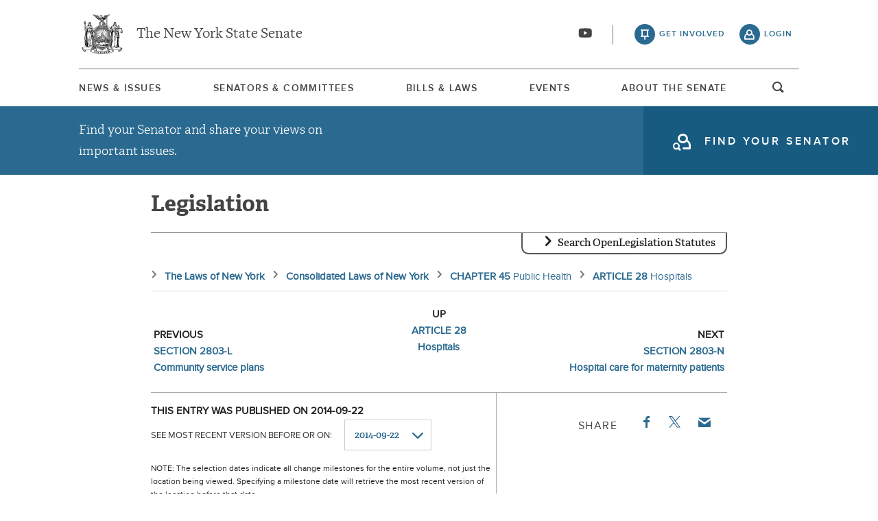

--- FILE ---
content_type: text/html; charset=UTF-8
request_url: https://www.nysenate.gov/legislation/laws/PBH/2803-M
body_size: 11082
content:
<!DOCTYPE html>
<html lang="en" dir="ltr" prefix="og: https://ogp.me/ns#">
  <head>
    <meta charset="utf-8" />
<link rel="icon" href="/themes/custom/nysenate_theme/favicon.ico" />
<link rel="icon" sizes="16x16" href="/themes/custom/nysenate_theme/favicon.ico" />
<link rel="apple-touch-icon" href="/themes/custom/nysenate_theme/favicon.ico" />
<meta name="twitter:card" content="summary" />
<meta name="Generator" content="Drupal 10 (https://www.drupal.org)" />
<meta name="MobileOptimized" content="width" />
<meta name="HandheldFriendly" content="true" />
<meta name="viewport" content="width=device-width, initial-scale=1.0" />

    <title>NYS Open Legislation | NYSenate.gov</title>
    <link rel="stylesheet" media="all" href="/sites/default/files/css/css_C8eLMXmSb1vD6Y2OKhueA42mR8EidYgpwHkRpJV7ZYE.css?delta=0&amp;language=en&amp;theme=nys&amp;include=[base64]" />
<link rel="stylesheet" media="all" href="/sites/default/files/css/css_xMR7VimDqTEYGd0CBJT1NsYrglX7jinMZG66ALzFr08.css?delta=1&amp;language=en&amp;theme=nys&amp;include=[base64]" />

    <script type="application/json" data-drupal-selector="drupal-settings-json">{"path":{"baseUrl":"\/","pathPrefix":"","currentPath":"legislation\/laws\/PBH\/2803-M","currentPathIsAdmin":false,"isFront":false,"currentLanguage":"en"},"pluralDelimiter":"\u0003","gtag":{"tagId":"G-01H6J3L7N6","consentMode":false,"otherIds":[],"events":[],"additionalConfigInfo":[]},"suppressDeprecationErrors":true,"ajaxPageState":{"libraries":"[base64]","theme":"nys","theme_token":null},"ajaxTrustedUrl":{"form_action_p_pvdeGsVG5zNF_XLGPTvYSKCf43t8qZYSwcfZl2uzM":true,"\/legislation\/laws\/search":true},"user":{"uid":0,"permissionsHash":"80e2195eca33eae33476f682e22ed4e8e920f6b0a4c4911aeb8796e1a0b28363"}}</script>
<script src="/sites/default/files/js/js_ghY79wNs2ifbt4EtnmAV22rexfLzc7W-m6aU_phchYw.js?scope=header&amp;delta=0&amp;language=en&amp;theme=nys&amp;include=eJx1TEkKgDAM_FCXJ0nAaVqxidi6_d4KiiB4mZ0JKpU2FM3w4dWurGzCf-dKTNmwKo_oKrHnBl_vaKDdyFE6nSAj2N98ZRCqbRrRzh9rI6jHbGZKcle5SZshywke8EIb"></script>
<script src="https://use.fontawesome.com/releases/v5.15.4/js/all.js" defer crossorigin="anonymous"></script>
<script src="https://use.fontawesome.com/releases/v5.15.4/js/v4-shims.js" defer crossorigin="anonymous"></script>
<script src="/modules/contrib/google_tag/js/gtag.js?t8tebv"></script>


    <link rel="preload" as="font" href="/themes/custom/nysenate_theme/dist/fonts/senate_icons.woff2" type="font/woff2" crossorigin>
          <script type="text/javascript" src="/modules/contrib/seckit/js/seckit.document_write.js"></script>
        <link type="text/css" rel="stylesheet" id="seckit-clickjacking-no-body" media="all" href="/modules/contrib/seckit/css/seckit.no_body.css" />
        <!-- stop SecKit protection -->
        <noscript>
        <link type="text/css" rel="stylesheet" id="seckit-clickjacking-noscript-tag" media="all" href="/modules/contrib/seckit/css/seckit.noscript_tag.css" />
        <div id="seckit-noscript-tag">
          Sorry, you need to enable JavaScript to visit this website.
        </div>
        </noscript></head>
  <body class="page- page--legislation page--legislation-laws page--legislation-laws-PBH page--legislation-laws-PBH-2803_M out-of-session path-legislation front-end">
        <a href="#main-content" class="visually-hidden focusable skip-link">
      Skip to main content
    </a>
    
    
      <div class="dialog-off-canvas-main-canvas" data-off-canvas-main-canvas>
    




<div class="layout-container page ">
  


<header
  id="js-sticky" role="banner" class="l-header l-header__collapsed" style="z-index: 100;">
  <!-- Begin Header -->
  <div class="panel-pane pane-block pane-nys-blocks-sitewide-header-bar-block">


    <div class="pane-content">

      <section class="l-header-region l-row l-row--nav c-header-bar">
        <div class="c-topbar">

          <div class="c-page-title">
            <a href="/" rel="home" title="NY State Senate Home" class="active GoogleAnalyticsET-processed">The New York State Senate</a>
          </div>

          <div
            class="c-header--connect">
            <!-- if we're on the main site there are social buttons -->
            <ul class="c-nav--social u-tablet-plus">
                              <li class="first leaf">
                  <a href="https://www.youtube.com/user/NYSenate" target="_blank" aria-label="Go to youtube-2">  <svg xmlns="http://www.w3.org/2000/svg" version="1.0" width="20" height="20" viewBox="0 0 20 20"><path d="M 8.22 3.364 c -3.236 0.06 -5.136 0.208 -5.732 0.448 c -0.54 0.22 -0.992 0.632 -1.26 1.14 C 0.88 5.612 0.696 7.06 0.652 9.48 c -0.032 1.932 0.072 3.688 0.292 4.8 c 0.236 1.212 0.888 1.904 2.012 2.14 c 1.024 0.216 3.74 0.344 7.304 0.34 c 3.64 0 6.232 -0.12 7.32 -0.34 c 0.356 -0.072 0.86 -0.324 1.124 -0.556 c 0.276 -0.244 0.556 -0.664 0.672 -1.008 c 0.32 -0.944 0.516 -3.692 0.428 -5.972 c -0.12 -3.096 -0.372 -4.068 -1.224 -4.712 c -0.392 -0.296 -0.664 -0.404 -1.272 -0.512 c -0.752 -0.128 -2.56 -0.24 -4.468 -0.28 c -2.232 -0.044 -3.032 -0.048 -4.62 -0.016 z M 10.8 8.612 c 1.348 0.776 2.448 1.428 2.448 1.448 c -0.004 0.032 -4.864 2.86 -4.916 2.86 c -0.004 0 -0.012 -1.288 -0.012 -2.86 s 0.008 -2.86 0.016 -2.86 s 1.116 0.636 2.464 1.412 zM 8.22 3.364 c -3.236 0.06 -5.136 0.208 -5.732 0.448 c -0.54 0.22 -0.992 0.632 -1.26 1.14 C 0.88 5.612 0.696 7.06 0.652 9.48 c -0.032 1.932 0.072 3.688 0.292 4.8 c 0.236 1.212 0.888 1.904 2.012 2.14 c 1.024 0.216 3.74 0.344 7.304 0.34 c 3.64 0 6.232 -0.12 7.32 -0.34 c 0.356 -0.072 0.86 -0.324 1.124 -0.556 c 0.276 -0.244 0.556 -0.664 0.672 -1.008 c 0.32 -0.944 0.516 -3.692 0.428 -5.972 c -0.12 -3.096 -0.372 -4.068 -1.224 -4.712 c -0.392 -0.296 -0.664 -0.404 -1.272 -0.512 c -0.752 -0.128 -2.56 -0.24 -4.468 -0.28 c -2.232 -0.044 -3.032 -0.048 -4.62 -0.016 z M 10.8 8.612 c 1.348 0.776 2.448 1.428 2.448 1.448 c -0.004 0.032 -4.864 2.86 -4.916 2.86 c -0.004 0 -0.012 -1.288 -0.012 -2.86 s 0.008 -2.86 0.016 -2.86 s 1.116 0.636 2.464 1.412 z"/></svg></a>
                </li>
                          </ul>

                          <a class="c-header--btn c-header--btn__taking_action u-tablet-plus" href="/citizen-guide">get involved</a>
              <a class="c-header--btn c-header--btn__primary u-tablet-plus GoogleAnalyticsET-processed" href="/user/login">login</a>
                      </div>
        </div>
      </section>
      <!--.c-header-bar -->
      <button id="" class="js-mobile-nav--btn c-block--btn c-nav--toggle icon-replace button--menu" aria-controls="main-site-menu" aria-expanded="false" aria-label="Site Menu"></button>
                                                    <div class="c-nav--wrap" id="main-site-menu">
          <div class="c-nav l-row l-row--nav">
            <nav aria-label="main">
                    


  
                        <ul class="c-nav--list">
                      <!--li class="leaf" -->
            <li class="leaf"  role="menuitem">
              <a href="/news-and-issues" >News &amp; Issues</a>

                
            </li>
                      <!--li class="leaf" -->
            <li class="leaf"  role="menuitem">
              <a href="/senators-committees" >Senators &amp; Committees</a>

                
            </li>
                      <!--li class="leaf" -->
            <li class="leaf"  role="menuitem">
              <a href="/legislation" >Bills &amp; Laws</a>

                
            </li>
                      <!--li class="leaf" -->
            <li class="leaf"  role="menuitem">
              <a href="/events" >Events</a>

                
            </li>
                      <!--li class="leaf" -->
            <li class="leaf"  role="menuitem">
              <a href="/about" >About The Senate</a>

                
            </li>
                  </ul>
        

  
  
                                <div class="u-mobile-only">
                <div>
                  <div class="container">
  <form class="nys-searchglobal-form search-form  c-site-search" accept-charset="UTF-8" data-drupal-selector="nys-searchglobal-form" action="/legislation/laws/PBH/2803-M" method="post" id="nys-searchglobal-form">
    <h2 class="c-site-search--title" data-drupal-selector="edit-title">Search</h2>
<div class="js-form-item form-item js-form-type-textfield form-type-textfield js-form-item-keys form-item-keys form-no-label">
        <input placeholder="Search" class="c-site-search--box icon_after__search form-text" size="50" maxlength="255" aria-label="Search Term" data-drupal-selector="edit-keys" type="text" id="edit-keys" name="keys" value="" />

        </div>


<button class="search__submit button" type="submit" name="submit">
  <span class="search__submit-icon">
      <svg xmlns="http://www.w3.org/2000/svg" x="0px" y="0px" viewBox="0 0 30 30" class="icon icon--search">
  <title>Search icon</title>
  <g>
    <path fill="#292929" d="M29.7,28.5l-7.3-7.3c2-2.2,3.1-5.2,3.1-8.4C25.6,5.7,19.8,0,12.8,0C5.7,0,0,5.7,0,12.8s5.7,12.8,12.8,12.8
      c3.2,0,6.1-1.2,8.4-3.1l7.3,7.3c0.2,0.2,0.4,0.3,0.6,0.3c0.2,0,0.5-0.1,0.6-0.3C30.1,29.4,30.1,28.8,29.7,28.5z M1.8,12.8
      c0-6.1,4.9-11,11-11c6.1,0,11,4.9,11,11s-4.9,11-11,11C6.7,23.8,1.8,18.9,1.8,12.8z"/>
  </g>
</svg>

  </span>
  <span class="search__submit-text">
    Search
  </span>
</button>
<a href="/search/legislation" class="c-site-search--link icon-after__right u-tablet-plus" data-drupal-selector="edit-advanced-leg-search-link">Advanced Legislation Search</a>
<input autocomplete="off" data-drupal-selector="form-zghupimhrqwl0ljfskj2t7-ohjmiw-vx4uvzfgb5jhm" type="hidden" name="form_build_id" value="form-zghupimhRqwL0ljFSkj2t7-ohjMIW-vx4uvZfgB5JhM" />
<input data-drupal-selector="edit-nys-searchglobal-form" type="hidden" name="form_id" value="nys_search.global_form" />

  </form>
</div>
                  <a class="c-site-search--link icon-after__right u-tablet-plus" href="/search/legislation">Advanced Legislation Search</a>
                </div>
              </div>
              <button class="js-search--toggle u-tablet-plus c-site-search--btn GoogleAnalyticsET-processed icon-replace__search">open and focus search</button>
                              <ul class="c-nav--social u-mobile-only">
                                      <li class="first leaf">
                      <a href="https://www.youtube.com/user/NYSenate" target="_blank">  <svg xmlns="http://www.w3.org/2000/svg" version="1.0" width="20" height="20" viewBox="0 0 20 20"><path d="M 8.22 3.364 c -3.236 0.06 -5.136 0.208 -5.732 0.448 c -0.54 0.22 -0.992 0.632 -1.26 1.14 C 0.88 5.612 0.696 7.06 0.652 9.48 c -0.032 1.932 0.072 3.688 0.292 4.8 c 0.236 1.212 0.888 1.904 2.012 2.14 c 1.024 0.216 3.74 0.344 7.304 0.34 c 3.64 0 6.232 -0.12 7.32 -0.34 c 0.356 -0.072 0.86 -0.324 1.124 -0.556 c 0.276 -0.244 0.556 -0.664 0.672 -1.008 c 0.32 -0.944 0.516 -3.692 0.428 -5.972 c -0.12 -3.096 -0.372 -4.068 -1.224 -4.712 c -0.392 -0.296 -0.664 -0.404 -1.272 -0.512 c -0.752 -0.128 -2.56 -0.24 -4.468 -0.28 c -2.232 -0.044 -3.032 -0.048 -4.62 -0.016 z M 10.8 8.612 c 1.348 0.776 2.448 1.428 2.448 1.448 c -0.004 0.032 -4.864 2.86 -4.916 2.86 c -0.004 0 -0.012 -1.288 -0.012 -2.86 s 0.008 -2.86 0.016 -2.86 s 1.116 0.636 2.464 1.412 zM 8.22 3.364 c -3.236 0.06 -5.136 0.208 -5.732 0.448 c -0.54 0.22 -0.992 0.632 -1.26 1.14 C 0.88 5.612 0.696 7.06 0.652 9.48 c -0.032 1.932 0.072 3.688 0.292 4.8 c 0.236 1.212 0.888 1.904 2.012 2.14 c 1.024 0.216 3.74 0.344 7.304 0.34 c 3.64 0 6.232 -0.12 7.32 -0.34 c 0.356 -0.072 0.86 -0.324 1.124 -0.556 c 0.276 -0.244 0.556 -0.664 0.672 -1.008 c 0.32 -0.944 0.516 -3.692 0.428 -5.972 c -0.12 -3.096 -0.372 -4.068 -1.224 -4.712 c -0.392 -0.296 -0.664 -0.404 -1.272 -0.512 c -0.752 -0.128 -2.56 -0.24 -4.468 -0.28 c -2.232 -0.044 -3.032 -0.048 -4.62 -0.016 z M 10.8 8.612 c 1.348 0.776 2.448 1.428 2.448 1.448 c -0.004 0.032 -4.864 2.86 -4.916 2.86 c -0.004 0 -0.012 -1.288 -0.012 -2.86 s 0.008 -2.86 0.016 -2.86 s 1.116 0.636 2.464 1.412 z"/></svg></a>
                    </li>
                                  </ul>
                                            <div class="c-mobile-login--list u-mobile-only">
                  <span class="c-header--btn c-header--btn-login icon-before__recruit-friends">
                    <a href="/user/login">login</a>
                  </span>
                </div>
                          </nav>
          </div>
        </div>
        <div class="u-tablet-plus c-site-search--container">
          <div>
            <div class="container">
  <form class="nys-searchglobal-form search-form  c-site-search" accept-charset="UTF-8" data-drupal-selector="nys-searchglobal-form" action="/legislation/laws/PBH/2803-M" method="post" id="nys-searchglobal-form">
    <h2 class="c-site-search--title" data-drupal-selector="edit-title">Search</h2>
<div class="js-form-item form-item js-form-type-textfield form-type-textfield js-form-item-keys form-item-keys form-no-label">
        <input placeholder="Search" class="c-site-search--box icon_after__search form-text" size="50" maxlength="255" aria-label="Search Term" data-drupal-selector="edit-keys" type="text" id="edit-keys" name="keys" value="" />

        </div>


<button class="search__submit button" type="submit" name="submit">
  <span class="search__submit-icon">
      <svg xmlns="http://www.w3.org/2000/svg" x="0px" y="0px" viewBox="0 0 30 30" class="icon icon--search">
  <title>Search icon</title>
  <g>
    <path fill="#292929" d="M29.7,28.5l-7.3-7.3c2-2.2,3.1-5.2,3.1-8.4C25.6,5.7,19.8,0,12.8,0C5.7,0,0,5.7,0,12.8s5.7,12.8,12.8,12.8
      c3.2,0,6.1-1.2,8.4-3.1l7.3,7.3c0.2,0.2,0.4,0.3,0.6,0.3c0.2,0,0.5-0.1,0.6-0.3C30.1,29.4,30.1,28.8,29.7,28.5z M1.8,12.8
      c0-6.1,4.9-11,11-11c6.1,0,11,4.9,11,11s-4.9,11-11,11C6.7,23.8,1.8,18.9,1.8,12.8z"/>
  </g>
</svg>

  </span>
  <span class="search__submit-text">
    Search
  </span>
</button>
<a href="/search/legislation" class="c-site-search--link icon-after__right u-tablet-plus" data-drupal-selector="edit-advanced-leg-search-link">Advanced Legislation Search</a>
<input autocomplete="off" data-drupal-selector="form-zghupimhrqwl0ljfskj2t7-ohjmiw-vx4uvzfgb5jhm" type="hidden" name="form_build_id" value="form-zghupimhRqwL0ljFSkj2t7-ohjMIW-vx4uvZfgB5JhM" />
<input data-drupal-selector="edit-nys-searchglobal-form" type="hidden" name="form_id" value="nys_search.global_form" />

  </form>
</div>
          </div>
        </div>
          </div>
          


<div class="l-row l-row--hero c-actionbar ">
      <div class="c-actionbar--info ">
      <h2 class="actionbar--cta">Find your Senator and share your views on important issues.</h2>
    </div>
    <span class="c-block--btn ">
      <a class="icon-before__find-senator"
         href="/find-my-senator">
        <span class="">
          find your senator
        </span>
      </a>
    </span>
  </div>
    
  </div>
</header>

  
  

  

  

  

  

      <main role="main" class="container l-row l-row--main l-main">
      <a id="main-content" tabindex="-1"></a>      <div  class="layout-content">

          <div class="region region-content">
    <div data-drupal-messages-fallback class="hidden"></div><h1 class="nys-openleg-statute nys-title">
  Legislation
</h1>
<div class="nys-openleg-statute-container">
  <div class="container">
  <form data-drupal-selector="nys-openleg-search-form" action="/legislation/laws/search" method="post" id="nys-openleg-search-form" accept-charset="UTF-8">
    <h3 tabindex="0" class="search-title">Search OpenLegislation Statutes</h3><div data-drupal-selector="edit-search-form-container" id="edit-search-form-container" class="js-form-wrapper form-wrapper"><div class="js-form-item form-item js-form-type-textfield form-type-textfield js-form-item-search-term form-item-search-term">
      <label for="edit-search-term">Search Term</label>
        <input data-drupal-selector="edit-search-term" type="text" id="edit-search-term" name="search_term" value="" size="60" maxlength="128" class="form-text" />

        </div>


<button class="search__submit button" type="submit" name="submit">
  <span class="search__submit-icon">
      <svg xmlns="http://www.w3.org/2000/svg" x="0px" y="0px" viewBox="0 0 30 30" class="icon icon--search">
  <title>Search icon</title>
  <g>
    <path fill="#292929" d="M29.7,28.5l-7.3-7.3c2-2.2,3.1-5.2,3.1-8.4C25.6,5.7,19.8,0,12.8,0C5.7,0,0,5.7,0,12.8s5.7,12.8,12.8,12.8
      c3.2,0,6.1-1.2,8.4-3.1l7.3,7.3c0.2,0.2,0.4,0.3,0.6,0.3c0.2,0,0.5-0.1,0.6-0.3C30.1,29.4,30.1,28.8,29.7,28.5z M1.8,12.8
      c0-6.1,4.9-11,11-11c6.1,0,11,4.9,11,11s-4.9,11-11,11C6.7,23.8,1.8,18.9,1.8,12.8z"/>
  </g>
</svg>

  </span>
  <span class="search__submit-text">
    Search
  </span>
</button>
</div>
<input autocomplete="off" data-drupal-selector="form-sylvbstgfxk7yv3al803gdsbpty-gew4lce0zgnk8vw" type="hidden" name="form_build_id" value="form-SylvBsTGfxk7YV3al803gDSbpTY_GEw4lCE0ZgNK8Vw" />
<input data-drupal-selector="edit-nys-openleg-search-form" type="hidden" name="form_id" value="nys_openleg_search_form" />

  </form>
</div>
  

  <nav aria-label="breadcrumbs">
    <ol class="nys-openleg-result-breadcrumbs-container">
                    <li class="nys-openleg-result-breadcrumb-container">
                        <a href="/legislation/laws/all" class="nys-openleg-result-breadcrumb-link">
                <div class="nys-openleg-result-breadcrumb-name">
            The Laws of New York
        </div>
                            </a>
            </li>

                    <li class="nys-openleg-result-breadcrumb-container">
                        <a href="/legislation/laws/CONSOLIDATED" class="nys-openleg-result-breadcrumb-link">
                <div class="nys-openleg-result-breadcrumb-name">
            Consolidated Laws of New York
        </div>
                            </a>
            </li>

                    <li class="nys-openleg-result-breadcrumb-container">
                        <a href="/legislation/laws/PBH/-CH45" class="nys-openleg-result-breadcrumb-link">
                <div class="nys-openleg-result-breadcrumb-name">
            CHAPTER 45
        </div>
                    <div class="nys-openleg-result-breadcrumb-description">
                Public Health
            </div>
                            </a>
            </li>

                    <li class="nys-openleg-result-breadcrumb-container">
                        <a href="/legislation/laws/PBH/A28" class="nys-openleg-result-breadcrumb-link">
                <div class="nys-openleg-result-breadcrumb-name">
            ARTICLE 28
        </div>
                    <div class="nys-openleg-result-breadcrumb-description">
                Hospitals
            </div>
                            </a>
            </li>

            </ol>
  </nav>

  <div class="nys-openleg-result-nav-bar">
    <div class="nys-openleg-result-nav-bar-item nys-openleg-result-nav-bar-item-previous">
        <div class="nys-openleg-result-nav-item-dir">previous</div>
    <li class="nys-openleg-result-nav-item-container">
                        <a href="https://www.nysenate.gov/legislation/laws/PBH/2803-L" class="nys-openleg-result-nav-item-link">
                <div class="nys-openleg-result-nav-item-name">
            SECTION 2803-L
        </div>
                    <div class="nys-openleg-result-nav-item-description">
                Community service plans
            </div>
                            </a>
            </li>

      </div>
    <div class="nys-openleg-result-nav-bar-item nys-openleg-result-nav-bar-item-up">
        <div class="nys-openleg-result-nav-item-dir">up</div>
    <li class="nys-openleg-result-nav-item-container">
                        <a href="https://www.nysenate.gov/legislation/laws/PBH/A28" class="nys-openleg-result-nav-item-link">
                <div class="nys-openleg-result-nav-item-name">
            ARTICLE 28
        </div>
                    <div class="nys-openleg-result-nav-item-description">
                Hospitals
            </div>
                            </a>
            </li>

      </div>
    <div class="nys-openleg-result-nav-bar-item nys-openleg-result-nav-bar-item-next">
        <div class="nys-openleg-result-nav-item-dir">next</div>
    <li class="nys-openleg-result-nav-item-container">
                        <a href="https://www.nysenate.gov/legislation/laws/PBH/2803-N" class="nys-openleg-result-nav-item-link">
                <div class="nys-openleg-result-nav-item-name">
            SECTION 2803-N
        </div>
                    <div class="nys-openleg-result-nav-item-description">
                Hospital care for maternity patients
            </div>
                            </a>
            </li>

      </div>
  </div>

  <div class="nys-openleg-result-tools">
          <div class="nys-openleg-history-container">
        <div class="container">
  <form data-drupal-selector="nys-openleg-history-form" action="/legislation/laws/PBH/2803-M" method="post" id="nys-openleg-history-form" accept-charset="UTF-8">
    <div class="nys-openleg-history-published">This entry was published on 2014-09-22</div><div class="js-form-item form-item js-form-type-select form-type-select js-form-item-history form-item-history">
      <label for="edit-history">See most recent version before or on: </label>
        <select onChange="this.form.submit();" data-drupal-selector="edit-history" id="edit-history" name="history" class="form-select"><option value="2014-09-22" selected="selected">2014-09-22</option><option value="2014-09-26">2014-09-26</option><option value="2014-10-03">2014-10-03</option><option value="2014-10-24">2014-10-24</option><option value="2014-10-31">2014-10-31</option><option value="2014-11-28">2014-11-28</option><option value="2014-12-19">2014-12-19</option><option value="2014-12-26">2014-12-26</option><option value="2015-01-02">2015-01-02</option><option value="2015-01-09">2015-01-09</option><option value="2015-01-23">2015-01-23</option><option value="2015-02-06">2015-02-06</option><option value="2015-02-20">2015-02-20</option><option value="2015-03-06">2015-03-06</option><option value="2015-03-20">2015-03-20</option><option value="2015-03-27">2015-03-27</option><option value="2015-04-10">2015-04-10</option><option value="2015-04-17">2015-04-17</option><option value="2015-04-24">2015-04-24</option><option value="2015-05-01">2015-05-01</option><option value="2015-05-08">2015-05-08</option><option value="2015-06-05">2015-06-05</option><option value="2015-07-10">2015-07-10</option><option value="2015-08-14">2015-08-14</option><option value="2015-08-21">2015-08-21</option><option value="2015-09-04">2015-09-04</option><option value="2015-09-18">2015-09-18</option><option value="2015-10-02">2015-10-02</option><option value="2015-10-30">2015-10-30</option><option value="2015-11-06">2015-11-06</option><option value="2015-11-13">2015-11-13</option><option value="2015-11-27">2015-11-27</option><option value="2015-12-18">2015-12-18</option><option value="2015-12-25">2015-12-25</option><option value="2016-01-08">2016-01-08</option><option value="2016-01-22">2016-01-22</option><option value="2016-03-18">2016-03-18</option><option value="2016-03-25">2016-03-25</option><option value="2016-04-08">2016-04-08</option><option value="2016-04-15">2016-04-15</option><option value="2016-04-22">2016-04-22</option><option value="2016-04-29">2016-04-29</option><option value="2016-05-27">2016-05-27</option><option value="2016-06-03">2016-06-03</option><option value="2016-06-17">2016-06-17</option><option value="2016-07-01">2016-07-01</option><option value="2016-07-08">2016-07-08</option><option value="2016-07-29">2016-07-29</option><option value="2016-08-19">2016-08-19</option><option value="2016-09-09">2016-09-09</option><option value="2016-09-16">2016-09-16</option><option value="2016-09-23">2016-09-23</option><option value="2016-10-07">2016-10-07</option><option value="2016-11-11">2016-11-11</option><option value="2016-11-18">2016-11-18</option><option value="2016-11-25">2016-11-25</option><option value="2016-12-02">2016-12-02</option><option value="2016-12-09">2016-12-09</option><option value="2016-12-23">2016-12-23</option><option value="2017-01-06">2017-01-06</option><option value="2017-01-13">2017-01-13</option><option value="2017-01-20">2017-01-20</option><option value="2017-02-17">2017-02-17</option><option value="2017-03-03">2017-03-03</option><option value="2017-03-17">2017-03-17</option><option value="2017-03-31">2017-03-31</option><option value="2017-04-14">2017-04-14</option><option value="2017-04-21">2017-04-21</option><option value="2017-04-28">2017-04-28</option><option value="2017-05-05">2017-05-05</option><option value="2017-06-02">2017-06-02</option><option value="2017-06-09">2017-06-09</option><option value="2017-07-07">2017-07-07</option><option value="2017-08-04">2017-08-04</option><option value="2017-08-25">2017-08-25</option><option value="2017-09-15">2017-09-15</option><option value="2017-10-20">2017-10-20</option><option value="2017-10-27">2017-10-27</option><option value="2017-11-10">2017-11-10</option><option value="2017-11-17">2017-11-17</option><option value="2017-11-24">2017-11-24</option><option value="2017-12-01">2017-12-01</option><option value="2017-12-08">2017-12-08</option><option value="2017-12-22">2017-12-22</option><option value="2017-12-29">2017-12-29</option><option value="2018-01-05">2018-01-05</option><option value="2018-01-26">2018-01-26</option><option value="2018-02-02">2018-02-02</option><option value="2018-02-23">2018-02-23</option><option value="2018-03-30">2018-03-30</option><option value="2018-04-20">2018-04-20</option><option value="2018-04-27">2018-04-27</option><option value="2018-05-04">2018-05-04</option><option value="2018-05-18">2018-05-18</option><option value="2018-05-25">2018-05-25</option><option value="2018-06-01">2018-06-01</option><option value="2018-06-08">2018-06-08</option><option value="2018-07-06">2018-07-06</option><option value="2018-07-13">2018-07-13</option><option value="2018-08-03">2018-08-03</option><option value="2018-08-17">2018-08-17</option><option value="2018-08-24">2018-08-24</option><option value="2018-08-31">2018-08-31</option><option value="2018-09-28">2018-09-28</option><option value="2018-10-05">2018-10-05</option><option value="2018-10-12">2018-10-12</option><option value="2018-10-26">2018-10-26</option><option value="2018-11-09">2018-11-09</option><option value="2018-11-16">2018-11-16</option><option value="2018-11-23">2018-11-23</option><option value="2018-12-14">2018-12-14</option><option value="2019-01-04">2019-01-04</option><option value="2019-01-11">2019-01-11</option><option value="2019-01-18">2019-01-18</option><option value="2019-01-25">2019-01-25</option><option value="2019-02-01">2019-02-01</option><option value="2019-02-08">2019-02-08</option><option value="2019-04-12">2019-04-12</option><option value="2019-04-19">2019-04-19</option><option value="2019-05-03">2019-05-03</option><option value="2019-06-21">2019-06-21</option><option value="2019-06-28">2019-06-28</option><option value="2019-07-05">2019-07-05</option><option value="2019-07-12">2019-07-12</option><option value="2019-07-19">2019-07-19</option><option value="2019-08-02">2019-08-02</option><option value="2019-08-09">2019-08-09</option><option value="2019-08-30">2019-08-30</option><option value="2019-09-06">2019-09-06</option><option value="2019-09-20">2019-09-20</option><option value="2019-10-04">2019-10-04</option><option value="2019-10-11">2019-10-11</option><option value="2019-10-25">2019-10-25</option><option value="2019-11-01">2019-11-01</option><option value="2019-11-08">2019-11-08</option><option value="2019-11-15">2019-11-15</option><option value="2019-11-22">2019-11-22</option><option value="2019-11-29">2019-11-29</option><option value="2019-12-06">2019-12-06</option><option value="2019-12-13">2019-12-13</option><option value="2019-12-20">2019-12-20</option><option value="2019-12-27">2019-12-27</option><option value="2020-01-03">2020-01-03</option><option value="2020-01-10">2020-01-10</option><option value="2020-01-17">2020-01-17</option><option value="2020-01-24">2020-01-24</option><option value="2020-02-28">2020-02-28</option><option value="2020-03-13">2020-03-13</option><option value="2020-03-27">2020-03-27</option><option value="2020-04-03">2020-04-03</option><option value="2020-04-10">2020-04-10</option><option value="2020-04-17">2020-04-17</option><option value="2020-04-24">2020-04-24</option><option value="2020-05-01">2020-05-01</option><option value="2020-05-15">2020-05-15</option><option value="2020-05-22">2020-05-22</option><option value="2020-06-19">2020-06-19</option><option value="2020-06-26">2020-06-26</option><option value="2020-07-03">2020-07-03</option><option value="2020-08-07">2020-08-07</option><option value="2020-08-28">2020-08-28</option><option value="2020-09-18">2020-09-18</option><option value="2020-09-25">2020-09-25</option><option value="2020-10-02">2020-10-02</option><option value="2020-10-16">2020-10-16</option><option value="2020-11-13">2020-11-13</option><option value="2020-12-04">2020-12-04</option><option value="2020-12-11">2020-12-11</option><option value="2020-12-18">2020-12-18</option><option value="2020-12-28">2020-12-28</option><option value="2021-01-01">2021-01-01</option><option value="2021-01-08">2021-01-08</option><option value="2021-01-29">2021-01-29</option><option value="2021-02-05">2021-02-05</option><option value="2021-02-19">2021-02-19</option><option value="2021-03-26">2021-03-26</option><option value="2021-04-02">2021-04-02</option><option value="2021-04-09">2021-04-09</option><option value="2021-04-16">2021-04-16</option><option value="2021-04-23">2021-04-23</option><option value="2021-04-30">2021-04-30</option><option value="2021-05-14">2021-05-14</option><option value="2021-05-21">2021-05-21</option><option value="2021-06-04">2021-06-04</option><option value="2021-06-18">2021-06-18</option><option value="2021-06-25">2021-06-25</option><option value="2021-07-02">2021-07-02</option><option value="2021-07-09">2021-07-09</option><option value="2021-07-30">2021-07-30</option><option value="2021-08-06">2021-08-06</option><option value="2021-08-13">2021-08-13</option><option value="2021-08-20">2021-08-20</option><option value="2021-09-03">2021-09-03</option><option value="2021-09-17">2021-09-17</option><option value="2021-09-24">2021-09-24</option><option value="2021-10-08">2021-10-08</option><option value="2021-10-15">2021-10-15</option><option value="2021-10-22">2021-10-22</option><option value="2021-10-29">2021-10-29</option><option value="2021-11-19">2021-11-19</option><option value="2021-12-03">2021-12-03</option><option value="2021-12-17">2021-12-17</option><option value="2021-12-24">2021-12-24</option><option value="2021-12-31">2021-12-31</option><option value="2022-01-07">2022-01-07</option><option value="2022-01-14">2022-01-14</option><option value="2022-02-11">2022-02-11</option><option value="2022-02-25">2022-02-25</option><option value="2022-03-04">2022-03-04</option><option value="2022-03-18">2022-03-18</option><option value="2022-03-25">2022-03-25</option><option value="2022-04-01">2022-04-01</option><option value="2022-04-08">2022-04-08</option><option value="2022-04-15">2022-04-15</option><option value="2022-04-22">2022-04-22</option><option value="2022-04-29">2022-04-29</option><option value="2022-05-06">2022-05-06</option><option value="2022-05-13">2022-05-13</option><option value="2022-05-20">2022-05-20</option><option value="2022-06-10">2022-06-10</option><option value="2022-06-17">2022-06-17</option><option value="2022-06-24">2022-06-24</option><option value="2022-07-01">2022-07-01</option><option value="2022-07-08">2022-07-08</option><option value="2022-07-22">2022-07-22</option><option value="2022-07-29">2022-07-29</option><option value="2022-08-19">2022-08-19</option><option value="2022-09-02">2022-09-02</option><option value="2022-10-07">2022-10-07</option><option value="2022-10-21">2022-10-21</option><option value="2022-11-18">2022-11-18</option><option value="2022-11-25">2022-11-25</option><option value="2022-12-02">2022-12-02</option><option value="2022-12-09">2022-12-09</option><option value="2022-12-16">2022-12-16</option><option value="2022-12-23">2022-12-23</option><option value="2022-12-30">2022-12-30</option><option value="2023-01-06">2023-01-06</option><option value="2023-01-13">2023-01-13</option><option value="2023-01-20">2023-01-20</option><option value="2023-02-03">2023-02-03</option><option value="2023-02-10">2023-02-10</option><option value="2023-02-17">2023-02-17</option><option value="2023-03-10">2023-03-10</option><option value="2023-03-17">2023-03-17</option><option value="2023-03-24">2023-03-24</option><option value="2023-03-31">2023-03-31</option><option value="2023-04-07">2023-04-07</option><option value="2023-04-28">2023-04-28</option><option value="2023-05-05">2023-05-05</option><option value="2023-05-12">2023-05-12</option><option value="2023-05-19">2023-05-19</option><option value="2023-05-26">2023-05-26</option><option value="2023-06-02">2023-06-02</option><option value="2023-06-09">2023-06-09</option><option value="2023-06-16">2023-06-16</option><option value="2023-06-23">2023-06-23</option><option value="2023-06-30">2023-06-30</option><option value="2023-07-07">2023-07-07</option><option value="2023-07-21">2023-07-21</option><option value="2023-07-28">2023-07-28</option><option value="2023-08-04">2023-08-04</option><option value="2023-09-08">2023-09-08</option><option value="2023-10-06">2023-10-06</option><option value="2023-10-20">2023-10-20</option><option value="2023-10-27">2023-10-27</option><option value="2023-11-10">2023-11-10</option><option value="2023-11-26">2023-11-26</option><option value="2023-12-01">2023-12-01</option><option value="2023-12-15">2023-12-15</option><option value="2023-12-22">2023-12-22</option><option value="2023-12-29">2023-12-29</option><option value="2024-01-05">2024-01-05</option><option value="2024-02-02">2024-02-02</option><option value="2024-02-09">2024-02-09</option><option value="2024-02-16">2024-02-16</option><option value="2024-02-23">2024-02-23</option><option value="2024-03-08">2024-03-08</option><option value="2024-03-29">2024-03-29</option><option value="2024-04-05">2024-04-05</option><option value="2024-04-26">2024-04-26</option><option value="2024-05-03">2024-05-03</option><option value="2024-05-31">2024-05-31</option><option value="2024-06-07">2024-06-07</option><option value="2024-06-21">2024-06-21</option><option value="2024-06-28">2024-06-28</option><option value="2024-07-05">2024-07-05</option><option value="2024-08-09">2024-08-09</option><option value="2024-08-30">2024-08-30</option><option value="2024-09-06">2024-09-06</option><option value="2024-09-20">2024-09-20</option><option value="2024-10-04">2024-10-04</option><option value="2024-10-25">2024-10-25</option><option value="2024-11-29">2024-11-29</option><option value="2024-12-13">2024-12-13</option><option value="2024-12-20">2024-12-20</option><option value="2024-12-27">2024-12-27</option><option value="2025-01-03">2025-01-03</option><option value="2025-01-10">2025-01-10</option><option value="2025-01-17">2025-01-17</option><option value="2025-02-21">2025-02-21</option><option value="2025-02-28">2025-02-28</option><option value="2025-03-14">2025-03-14</option><option value="2025-03-21">2025-03-21</option><option value="2025-03-28">2025-03-28</option><option value="2025-05-16">2025-05-16</option><option value="2025-05-30">2025-05-30</option><option value="2025-06-13">2025-06-13</option><option value="2025-06-20">2025-06-20</option><option value="2025-06-27">2025-06-27</option><option value="2025-07-04">2025-07-04</option><option value="2025-08-08">2025-08-08</option><option value="2025-08-22">2025-08-22</option><option value="2025-08-29">2025-08-29</option><option value="2025-09-12">2025-09-12</option><option value="2025-09-19">2025-09-19</option><option value="2025-10-03">2025-10-03</option><option value="2025-10-24">2025-10-24</option><option value="2025-11-07">2025-11-07</option><option value="2025-11-14">2025-11-14</option><option value="2025-11-21">2025-11-21</option><option value="2025-11-28">2025-11-28</option><option value="2025-12-12">2025-12-12</option><option value="2025-12-19">2025-12-19</option><option value="2025-12-26">2025-12-26</option><option value="2026-01-09">2026-01-09</option><option value="2026-01-16">2026-01-16</option></select>
        </div>
<div class="nys-openleg-history-note">NOTE: The selection dates indicate all change milestones for the entire volume, not just the location being viewed.  Specifying a milestone date will retrieve the most recent version of the location before that date.</div><input autocomplete="off" data-drupal-selector="form-ojpua1zywcldn-nuqeoiuzaoatnyrxefnk5ve-qvwak" type="hidden" name="form_build_id" value="form-OjpUA1zywclDN_nUQEOiuzAoatnYRXEFnk5vE-qVwak" />
<input data-drupal-selector="edit-nys-openleg-history-form" type="hidden" name="form_id" value="nys_openleg_history_form" />

  </form>
</div>
      </div>
        <div class="c-detail--social nys-openleg-result-share">
      <h3 class="c-detail--subhead">Share</h3>
      <ul>
        <li>
          <a target="_blank"
             href="https://www.facebook.com/sharer/sharer.php?u=https://www.nysenate.gov/legislation/laws/PBH/2803-M"
             class="c-detail--social-item facebook">
            Facebook
          </a>
        </li>
        <li class="twitter">
          <a target="_blank"
             href="https://twitter.com/intent/tweet?text=From @nysenate: https://www.nysenate.gov/legislation/laws/PBH/2803-M">
            <img src = "/modules/custom/nys_openleg/assets/twitter.svg" alt="Twitter icon"/>
          </a>
        </li>
        <li>
          <a href="mailto:?subject=SECTION 2803-M Discharge of hospital patients to adult homes Public Health (PBH) CHAPTER 45, ARTICLE 28 | NY State Senate&amp;body=Check out this law: https://www.nysenate.gov/legislation/laws/PBH/2803-M" class="c-detail--social-item email">Email</a>
        </li>
      </ul>
    </div>
  </div>
  <div class="nys-openleg-result-container">
    <div class="nys-openleg-head-container">
      <div class="nys-openleg-result-title">
    <h2 class="nys-openleg-result-title-headline">SECTION 2803-M</h2>
            <h3 class="nys-openleg-result-title-short">Discharge of hospital patients to adult homes</h3>
                <h4 class="nys-openleg-result-title-location">Public Health (PBH) CHAPTER 45, ARTICLE 28</h4>
    </div>


    </div>

    <div class="nys-openleg-content-container">
        <ul class="nys-openleg-items-container">
                  </ul>
            <div class="nys-openleg-result-text">  &sect; 2803-m. Discharge of hospital patients to adult homes. (1) A patient<br />about to be discharged as an inpatient from a hospital as defined in<br />section twenty-eight hundred one of this article to an adult home,<br />enriched housing program or residence for adults as defined in section<br />two of the social services law, shall be referred only to such home,<br />program or residence that is consistent with that patient&#039;s needs and<br />that operates pursuant to section four hundred sixty of the social<br />services law. No patient shall be directly referred to any facility that<br />is on the &quot;do not refer list&quot; pursuant to subdivision fifteen of section<br />four hundred sixty-d of the social services law; provided, however, that<br />any patient who was a resident of an adult care facility at the time of<br />his or her admission to the hospital shall be permitted to return to<br />such adult care facility regardless of the status of its operating<br />certificate.<br /><br />(2) No patient about to be discharged as an inpatient from a hospital<br />shall be referred to any adult home, enriched housing program or<br />residence for adults, as defined in section two of the social services<br />law, where the hospital has received a written notice pursuant to<br />subdivision eleven of section four hundred sixty-d of the social<br />services law that such home or residence is subject to enforcement<br />actions by the department; provided, however, that any patient who was a<br />resident of an adult care facility at the time of his or her admission<br />to the hospital shall be permitted to return to such adult care facility<br />regardless of any enforcement actions. Referrals may resume when such<br />enforcement actions are resolved.<br /></div>
          </div>
      </div>
</div>

  </div>


              </div>    </main>
  
  <footer class="l-footer" role="contentinfo">
    <div id="footer-first">
      <div class="panel-pane pane-block pane-nys-blocks-sitewide-footer">
        <div class="pane-content">
          <section class="c-senator-footer">
            <div class="l-row">
              <div class="c-senator-footer-col c-senator-footer-col__home">
                  <div class="region region-footer-left">
      <div id="block-nys-sitebranding" class="block block-system block-system-branding-block">
    
        
    
  
  
  
  

<a title="nysenate.gov" href="/">
  <span class="lgt-text icon-before__left">NYSenate.gov</span>
  <img src="/themes/custom/nysenate_theme/src/assets/nys_logo224x224.png" alt="New York State Senate Seal" class='c-seal c-seal-footer'>
</a>


  </div>
<nav role="navigation" aria-labelledby="block-nys-socials-menu" id="block-nys-socials" class="block block-menu navigation menu--socials">
            
  <h2 class="visually-hidden" id="block-nys-socials-menu">Socials</h2>
  

        <div class="c-senator-footer-col__social">
  <p class="c-senator-footer-caption">Follow the New York State Senate</p>
    

<ul class="menu-socials">
      <li class="first leaf">
      <a href="https://www.youtube.com/user/NYSenate" target="_blank" aria-label="Go to youtube-2 Page">  <svg xmlns="http://www.w3.org/2000/svg" version="1.0" width="20" height="20" viewBox="0 0 20 20"><path d="M 8.22 3.364 c -3.236 0.06 -5.136 0.208 -5.732 0.448 c -0.54 0.22 -0.992 0.632 -1.26 1.14 C 0.88 5.612 0.696 7.06 0.652 9.48 c -0.032 1.932 0.072 3.688 0.292 4.8 c 0.236 1.212 0.888 1.904 2.012 2.14 c 1.024 0.216 3.74 0.344 7.304 0.34 c 3.64 0 6.232 -0.12 7.32 -0.34 c 0.356 -0.072 0.86 -0.324 1.124 -0.556 c 0.276 -0.244 0.556 -0.664 0.672 -1.008 c 0.32 -0.944 0.516 -3.692 0.428 -5.972 c -0.12 -3.096 -0.372 -4.068 -1.224 -4.712 c -0.392 -0.296 -0.664 -0.404 -1.272 -0.512 c -0.752 -0.128 -2.56 -0.24 -4.468 -0.28 c -2.232 -0.044 -3.032 -0.048 -4.62 -0.016 z M 10.8 8.612 c 1.348 0.776 2.448 1.428 2.448 1.448 c -0.004 0.032 -4.864 2.86 -4.916 2.86 c -0.004 0 -0.012 -1.288 -0.012 -2.86 s 0.008 -2.86 0.016 -2.86 s 1.116 0.636 2.464 1.412 zM 8.22 3.364 c -3.236 0.06 -5.136 0.208 -5.732 0.448 c -0.54 0.22 -0.992 0.632 -1.26 1.14 C 0.88 5.612 0.696 7.06 0.652 9.48 c -0.032 1.932 0.072 3.688 0.292 4.8 c 0.236 1.212 0.888 1.904 2.012 2.14 c 1.024 0.216 3.74 0.344 7.304 0.34 c 3.64 0 6.232 -0.12 7.32 -0.34 c 0.356 -0.072 0.86 -0.324 1.124 -0.556 c 0.276 -0.244 0.556 -0.664 0.672 -1.008 c 0.32 -0.944 0.516 -3.692 0.428 -5.972 c -0.12 -3.096 -0.372 -4.068 -1.224 -4.712 c -0.392 -0.296 -0.664 -0.404 -1.272 -0.512 c -0.752 -0.128 -2.56 -0.24 -4.468 -0.28 c -2.232 -0.044 -3.032 -0.048 -4.62 -0.016 z M 10.8 8.612 c 1.348 0.776 2.448 1.428 2.448 1.448 c -0.004 0.032 -4.864 2.86 -4.916 2.86 c -0.004 0 -0.012 -1.288 -0.012 -2.86 s 0.008 -2.86 0.016 -2.86 s 1.116 0.636 2.464 1.412 z"/></svg></a>
    </li>
  </ul>
</div>

  </nav>

  </div>

              </div>

              <div class="c-senator-footer-col c-senator-footer-col__nav">
                <nav>
                    <div class="region region-footer-middle">
    <div id="block-nys-footer" class="block block-system block-system-menu-blockfooter site-footer__menu">
  
    
      
              <ul class="menu">
                    <li class="menu-item">
        <a href="/news-and-issues" data-drupal-link-system-path="node/12004488">News &amp; Issues</a>
              </li>
                <li class="menu-item">
        <a href="/senators-committees" data-drupal-link-system-path="node/12001028">Senators &amp; Committees</a>
              </li>
                <li class="menu-item">
        <a href="/legislation" data-drupal-link-system-path="node/12004490">Bills &amp; Laws</a>
              </li>
                <li class="menu-item">
        <a href="/majority-issues/new-york-state-budget">Budget</a>
              </li>
                <li class="menu-item">
        <a href="/events" data-drupal-link-system-path="events">Events</a>
              </li>
                <li class="menu-item">
        <a href="/about" data-drupal-link-system-path="node/12004487">About the Senate</a>
              </li>
        </ul>
  


  </div>

  </div>

                </nav>
              </div>

              <div class="c-senator-footer-col c-senator-footer-col__nav right">
                  <div class="region region-footer-right">
    <nav role="navigation" aria-labelledby="block-nys-footerright-menu" id="block-nys-footerright" class="block block-menu navigation menu--footer-right">
            
  <h2 class="visually-hidden" id="block-nys-footerright-menu">Footer Right</h2>
  

        
              <ul class="menu">
                    <li class="menu-item">
        <a href="/contact" data-drupal-link-system-path="node/12017034">Contact the Senate</a>
              </li>
                <li class="menu-item">
        <a href="/report-website-issue" data-drupal-link-system-path="node/12037218">Report a Website Issue</a>
              </li>
                <li class="menu-item">
        <a href="/home-rule-form" data-drupal-link-system-path="node/12004460">Home Rule Form</a>
              </li>
                <li class="menu-item">
        <a href="/policies-and-waivers" data-drupal-link-system-path="node/12004462">Site Policies</a>
              </li>
                <li class="menu-item">
        <a href="/nysenategov-source-code" data-drupal-link-system-path="node/12004452">About this Website</a>
              </li>
                <li class="menu-item">
        <a href="/citizen-guide" data-drupal-link-system-path="node/12004453">GET INVOLVED</a>
              </li>
        </ul>
  


  </nav>

  </div>

              </div>
            </div>
          </section>
        </div>
      </div>
      <div class="panel-separator"></div>
      <div class="panel-pane pane-block pane-menu-menu-global-footer c-site-footer">
        <div class="pane-content">
          
        </div>
      </div>
    </div>
  </footer>

</div>
  </div>

    
    <script src="/sites/default/files/js/js_uQWXV9A0OuHeOXkgPJ7YDntwhvmVA2J0GQLkOHB3fkE.js?scope=footer&amp;delta=0&amp;language=en&amp;theme=nys&amp;include=eJx1TEkKgDAM_FCXJ0nAaVqxidi6_d4KiiB4mZ0JKpU2FM3w4dWurGzCf-dKTNmwKo_oKrHnBl_vaKDdyFE6nSAj2N98ZRCqbRrRzh9rI6jHbGZKcle5SZshywke8EIb"></script>

  </body>
</html>
